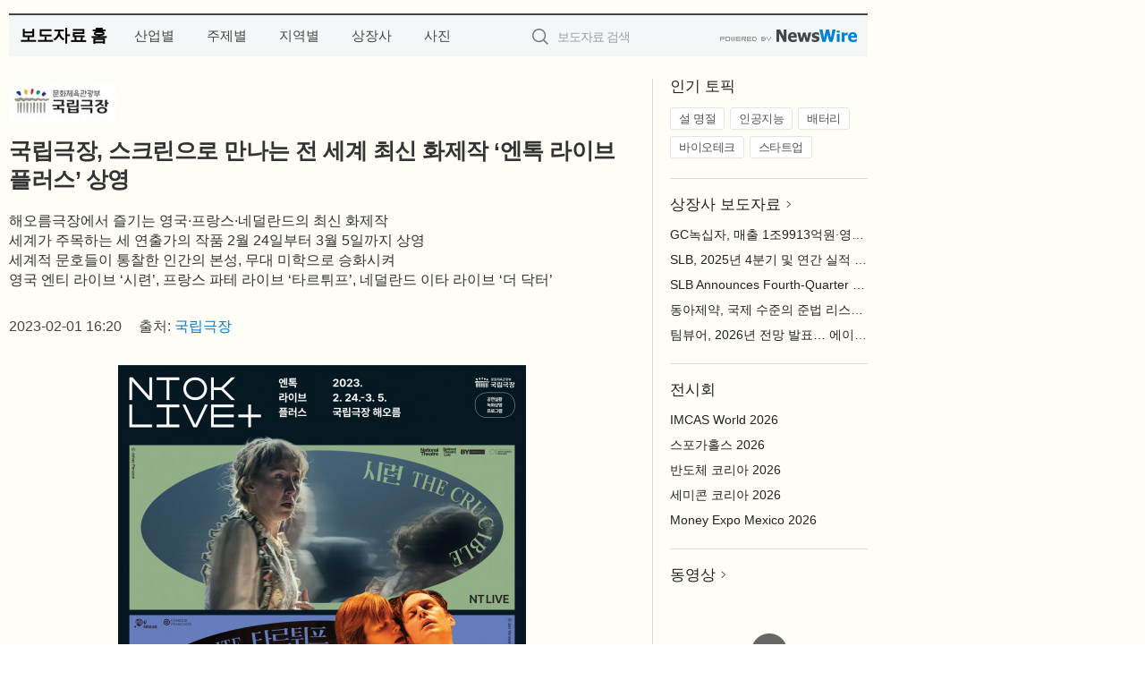

--- FILE ---
content_type: text/html; charset=UTF-8
request_url: http://press.dailykorea.kr/newsRead.php?no=960703
body_size: 7673
content:
<!DOCTYPE html>
<html lang="ko">
<head>
	<meta http-equiv="X-UA-Compatible" content="IE=edge">
	<meta charset="utf-8">
	<title>국립극장, 스크린으로 만나는 전 세계 최신 화제작 ‘엔톡 라이브 플러스’ 상영 - 데일리코리아</title>
	<meta name="description" content="국립극장은 해외 유수의 공연을 영상으로 소개하는 ‘엔톡 라이브 플러스(NTOK Live+)’를 2월 24일(금)부터 3월 5일(일)까지 해오름극장에서 상영한다.  엔톡 라이브 플러스는 국립극장이 유럽 각지의 극장 및 배급사와 손잡고 세계 최정">				
	<link href="//static.newswire.co.kr/press/css/reset.css?v=29" rel="stylesheet">
	<link href="//static.newswire.co.kr/press/css/common.css?v=29" rel="stylesheet">
	<script src="https://ajax.googleapis.com/ajax/libs/jquery/1.12.4/jquery.min.js"></script>
	<script type="text/javascript">
		var sHost = "http://press.dailykorea.kr";
		document.domain = "dailykorea.kr";
		if(document.location.protocol!=='https:') top.window.scrollTo(0, 0);
	</script>
</head>
<body class="clearfix">
<script type="text/javascript" src="http://www.dailykorea.kr/data/greennews_net/html/gnb.js" charset="euc-kr"></script>
<div id="wrap" style="padding:15px 0 0 10px;background:#FFFEF6; width: 100%; clear: both; position: relative; margin: 0 auto !important;"><div id="wrap_width" class="container wrap-left" style="width:960px;">
		<div class="header">
			<div class="header-wrap">
				<div class="logo"><a href="/">보도자료 홈</a></div>
				<ul class="gnb-wrap"><li class="nav-item"><a href="/?md=A01">산업별</a></li> <li class="nav-item"><a href="/?md=A02">주제별</a></li> <li class="nav-item"><a href="/?md=A03">지역별</a></li> <li class="nav-item"><a href="/?md=A07">상장사</a></li> <li class="nav-item"><a href="/?md=A04">사진</a></li></ul>				<div class="search_form">
					<form method="get" action="/search" class="search-form">
						<input id="searchsubmitbtn" class="icon submit" type="submit">
						<input type="text" id="topskey" name="skey" class="form-control input_box" title="검색어 입력" data-feild="skey" placeholder="보도자료 검색">
					</form>
				</div>
				<a href="https://www.newswire.co.kr/?&amp;VHOST=1&amp;partnerCPID=137&amp;KEY=fdd7d0f3ab8923ccc5a9a314de494c8d&amp;RF=" target="_blank" rel="nofollow"><div class="poweredby" title="뉴스와이어 제공">뉴스와이어 제공</div></a>
			</div>
		</div>
		<div class="col-type-2">
			<div class="col-main">
				<div class="newsView">
					<div class="news_header">
						<div class="author_logo"><a href="http://www.ntok.go.kr" target="_blank" rel="nofollow"><img src="//file.newswire.co.kr/data/upfile/company_img/2023/06/12_1028147215_20230620140610_8450005770.jpg"  alt="국립극장 Logo" style="max-width: 120px;"/></a></div>
						<h2 class="news-title">국립극장, 스크린으로 만나는 전 세계 최신 화제작 ‘엔톡 라이브 플러스’ 상영</h2>
						<h3 class="sub-title">해오름극장에서 즐기는 영국·프랑스·네덜란드의 최신 화제작<br>세계가 주목하는 세 연출가의 작품 2월 24일부터 3월 5일까지 상영 <br>세계적 문호들이 통찰한 인간의 본성, 무대 미학으로 승화시켜<br>영국 엔티 라이브 ‘시련’, 프랑스 파테 라이브 ‘타르튀프’, 네덜란드 이타 라이브 ‘더 닥터’</h3>
						<div class="info">
							<span class="date">2023-02-01 16:20</span>
							<span class="author">출처: <a href="http://www.ntok.go.kr" target="_blank" rel="nofollow">국립극장</a></span>
						</div>
					</div>
					<div class="news_body">
						<div class="news-photo w640"><div class="thumb"><div class="thumb-feature"><a href="https://www.newswire.co.kr/newsRead.php?no=960703&amp;picno=522365" target="_blank" class="sprite spt-photo-enlarge" title="확대보기">확대보기</a></div><img src="//file.newswire.co.kr/data/datafile2/thumb_640/2023/02/1028163465_20230201144142_6267307206.jpg" class="newsimage" alt="엔톡 라이브 플러스 포스터"></div><p class="desc">엔톡 라이브 플러스 포스터</p></div>
						<div class="news-vod w640"><div class="embed-responsive embed-responsive-16by9"><iframe class="embed-responsive-item" src="https://www.youtube.com/embed/sy_smszPbUk" frameborder="0" title="국립극장, 스크린으로 만나는 전 세계 최신 화제작 ‘엔톡 라이브 플러스’ 상영" allowfullscreen></iframe></div><p class="desc">국립극장 NTOK Live+ 2월 상영작 라인업</p></div>

						<div class="newContent">
							<div class="reading">
<p>서울--(<a href="https://www.newswire.co.kr/?sd=45&amp;VHOST=1&amp;partnerCPID=137&amp;KEY=fdd7d0f3ab8923ccc5a9a314de494c8d&amp;RF=&location=C" target="_blank">뉴스와이어</a>)--국립극장은 해외 유수의 공연을 영상으로 소개하는 ‘엔톡 라이브 플러스(NTOK Live+)’를 2월 24일(금)부터 3월 5일(일)까지 해오름극장에서 상영한다.</p>
<p>엔톡 라이브 플러스는 국립극장이 유럽 각지의 극장 및 배급사와 손잡고 세계 최정상급 화제작을 선보이는 프로그램이다.</p>
<p>2~3월 엔톡 라이브 플러스에서는 영국 국립극장 엔티 라이브(NT Live) ‘시련(The Crucible)’과 네덜란드 인터내셔널 시어터 암스테르담의 이타 라이브(ITA Live) ‘더 닥터(The Doctor)’를 국내 최초로 소개하고, 프랑스 코메디 프랑세즈의 파테 라이브(Pathé Live) ‘타르튀프(Tartuffe oul’Hypocrite)’를 재상영한다. 각각 세계적인 대문호 아서 밀러, 아르투어 슈니츨러, 몰리에르의 고전을 현대적으로 재해석한 작품으로, 당대의 금기와 시대적 이데올로기에 도전한 희곡이 오늘날에도 유효한 담론을 던진다는 점에서 흥미를 불러일으킨다.</p>
<p>엔티 라이브 ‘시련’은 2022년 11월까지 영국 국립극장에서 초연된 최신작이다. 미국의 대표적인 극작가 아서 밀러의 동명 희곡을 원작으로 한 이 작품은 집단 광기가 개인과 사회를 어떻게 파괴하는지 생생히 그려낸다. 엔티 라이브 ‘햄릿’으로 국내 관객에게도 친숙한 연출가 린지 터너가 연출을 맡아 원작에 충실하면서도 절제된 우아함이 돋보이는 작품을 탄생시켰다.</p>
<p>토니상을 받은 세계적인 무대디자이너 에스 데블린이 물과 빛을 은유적으로 활용해 음울한 아름다움을 시각적으로 표현하며 작품의 완성도를 한층 높였다. 넷플릭스 시리즈 ‘더 크라운’의 에린 도허티가 애비게일 윌리엄스로, ‘예르마’의 브렌달 코웰이 존 프락터로 분해 열연을 펼친다. 현대 사회의 수많은 사건을 상기시키며 살아있는 메시지를 전하는 ‘시련’은 2월 24일, 3월 1일, 3월 5일 총 3회 상영한다.</p>
<p>지난해 9월 국립극장 첫 상영 당시 감각적인 연출과 세련된 무대 미학으로 호평받은 파테 라이브 ‘타르튀프’는 반년 만에 재상영된다. 프랑스 국립극단인 코메디 프랑세즈와 세계적인 연출가 이보 반 호프의 만남으로 화제를 모은 작품이다.</p>
<p>몰리에르 탄생 400주년을 기념하며 1664년 초연 이후 역사 속에서 사라진 ‘타르튀프’ 오리지널 버전을 복원해 선보였다. 작품은 신실한 성직자로 위장한 타르튀프가 그를 맹신한 부르주아 오르공의 가정을 파탄 내는 이야기를 통해 당시 종교인의 위선을 비판하는 동시에 인간을 편협하고 우둔하게 만드는 맹목적인 믿음에 신랄한 경고를 던진다. 영화 음악계의 거장 알렉상드르 데스플라의 섬세한 음악은 서늘한 긴장감을 더하고, 얀 페르스베이펠트의 무대와 조명, 안 드하위스의 의상이 매혹적인 미장센을 완성한다. 프랑스의 대문호 몰리에르에게 영광과 수난을 동시에 선사한 문제작 ‘타르튀프’는 2월 25일, 3월 3일 총 2회 상영한다.</p>
<p>이타 라이브 ‘더 닥터’는 문학계의 프로이트라 불리는 아르투어 슈니츨러의 희곡 ‘베른하르디 교수’를 재해석한 연극이다. 이타 라이브 ‘오이디푸스’에서 고전을 현대적으로 해석하는 데 탁월한 면모를 보여준 연출가 로버트 아이크가 각색하고 연출했다. 아이크는 유대인 병원장을 둘러싼 반유대주의 사건을 다룬 원작의 틀을 유지하면서 배경을 현대로 옮기고 주인공 의사를 여성으로 바꿨다. 작품은 임신중절 후유증으로 죽어가는 소녀에게 병자성사를 하려는 신부와 원칙을 지키기 위해 이를 가로막는 의사의 대립으로 시작된다. 종교와 과학을 대변하는 이들의 논쟁은 성별·민족·인종·계급 갈등까지 확장되며 혐오가 만연한 사회에서도 지켜져야 할 인간의 존엄을 깊이 있게 들여다본다. 주인공 뤼트 볼프 역을 맡은 야니 호슬링아의 숨 막히는 열연이 돋보이는 ‘더 닥터’는 2월 26일, 3월 2일, 3월 4일 총 3회 상영한다.</p>
<p>예매는 국립극장 홈페이지 또는 전화로 문의할 수 있다.</p>
<p>국립극장 소개</p>
<p>1950년 창설한 국립극장은 우리 공연예술계 현대사의 주무대였다. 서울 중구 장충단로 남산 자락에 위치하고 있으며 가장 큰 해오름극장과 달오름, 별오름극장을 운영한다.</p>
							</div>
							<div class="website">웹사이트: <a href="http://www.ntok.go.kr" target="_blank" rel="nofollow">http://www.ntok.go.kr</a></div>
							<ul class="outLink">
								<li><a href="https://www.newswire.co.kr/newsRead.php?no=960703" target="_blank">보도자료 연락처와 원문보기 ></a></li>
								<li><a href="https://www.newswire.co.kr/?md=A10&amp;act=article&amp;no=3379" target="_blank">국립극장  전체 보도자료 보기 ></a></li>
							</ul>
							<div class="authority">이 뉴스는 기업·기관·단체가 뉴스와이어를 통해 배포한 보도자료입니다. <a href="https://www.newswire.co.kr/?sd=45&amp;VHOST=1&amp;partnerCPID=137&amp;KEY=fdd7d0f3ab8923ccc5a9a314de494c8d&amp;RF=" target="_blank" rel="nofollow">배포 안내 ></a></div>
						</div>
						<a href="https://www.newswire.co.kr/?&amp;VHOST=1&amp;partnerCPID=137&amp;KEY=fdd7d0f3ab8923ccc5a9a314de494c8d&amp;RF=&amp;location=N" target="_blank" rel="nofollow"><div class="poweredby" title="뉴스와이어 제공">뉴스와이어 제공</div></a>
					</div>
				</div>
			</div>
			<div class="rightcolumn">
				<div class="aside-cnt"><div class="aside-tit">인기 토픽</div><ul class="tag"><li><a href="/?md=A06&amp;tno=151">설 명절</a></li><li><a href="/?md=A06&amp;tno=203">인공지능</a></li><li><a href="/?md=A06&amp;tno=559">배터리</a></li><li><a href="/?md=A06&amp;tno=287">바이오테크</a></li><li><a href="/?md=A06&amp;tno=103">스타트업</a></li></ul></div> <div class="aside-cnt"><div class="aside-tit"><a href="/?md=A07">상장사 보도자료</a> <i class="sprite spt-title-bullet" aria-hidden="true"></i></div><ul class="lists"><li><div class="ellipsis"><a href="/newsRead.php?no=1027595">GC녹십자, 매출 1조9913억원·영업이익 691억원</a></div></li><li><div class="ellipsis"><a href="/newsRead.php?no=1027585">SLB, 2025년 4분기 및 연간 실적 발표… 배당금 인상 및 2026년 주주 환원 40억달러 이상 확약</a></div></li><li><div class="ellipsis"><a href="/newsRead.php?no=1027584">SLB Announces Fourth-Quarter and Full-Year 2025 Results, Increases Dividend and Commits to Return More Than $4 Billion to Shareholders in 2026</a></div></li><li><div class="ellipsis"><a href="/newsRead.php?no=1027581">동아제약, 국제 수준의 준법 리스크 관리 체계로 ISO 37301 인증 획득</a></div></li><li><div class="ellipsis"><a href="/newsRead.php?no=1027563">팀뷰어, 2026년 전망 발표… 에이전틱 AI로 실질적 비즈니스 가치 창출</a></div></li></ul></div> <div class="aside-cnt"><div class="aside-tit">전시회</div><ul class="lists"><li><div class="ellipsis"><a href="https://www.newswire.co.kr/eventRead.php?no=15604" target="_blank">IMCAS World 2026</a></div></li><li><div class="ellipsis"><a href="https://www.newswire.co.kr/eventRead.php?no=15589" target="_blank">스포가홀스 2026</a></div></li><li><div class="ellipsis"><a href="https://www.newswire.co.kr/eventRead.php?no=15595" target="_blank">반도체 코리아 2026</a></div></li><li><div class="ellipsis"><a href="https://www.newswire.co.kr/eventRead.php?no=15596" target="_blank">세미콘 코리아 2026</a></div></li><li><div class="ellipsis"><a href="https://www.newswire.co.kr/eventRead.php?no=15605" target="_blank">Money Expo Mexico 2026</a></div></li></ul></div> <div class="aside-cnt aside-embed-mov2"><div class="aside-tit"><a href="/?md=A08">동영상</a> <i class="sprite spt-title-bullet" aria-hidden="true"></i></div><div class="inner"><div class="atc_thum"><a href="/newsRead.php?no=1027540" class="ico-play-video"><div class="thumbnail"><img src="https://img.youtube.com/vi/dPpdHGUkh_0/mqdefault.jpg" alt="">	</div></a></div><div class="desc ellipsis-line2"><a href="/newsRead.php?no=1027540">‘시노비자토 프리미엄 티켓 : 미나토의 쿠나이 에디션’ 전 세계 동시 출시 예정</a></div></div></div> <input type="hidden" id="pcid" value="0"><div class="aside-cnt aside-thumb"><div class="aside-tit">인기 사진</div><div class="thumb-wrap"><a class="sprite thumb-controls-prev prevnex" data-value="1">이전</a><a class="sprite thumb-controls-next prevnex" data-value="2">다음</a><div class="thumb"><a href="/newsRead.php?no=1027503" class="rphlaylink"><div class="socheap"><img id="rphlay" src="//file.newswire.co.kr/data/datafile2/thumb_big/2026/01/2948667360_20260123150522_3188240886.jpg" alt="리틀엔젤스예술단 2026 오디션 포스터"></div></a></div></div><div class="desc ellipsis-line2" id="rphlayintro"><a href="/newsRead.php?no=1027503">리틀엔젤스예술단 2026 오디션 포스터</a></div></div>				
			</div>
		</div>
</div></div>
<script type="text/javascript" src="http://www.dailykorea.kr/data/greennews_net/html/footer.js" charset="euc-kr"></script>
<script type="text/javascript">
	var h = $("#wrap").height();
	var fa = 0;
	var fn = 'myframe';
	var photoinfo = [{"id":"1027503","filename":"2026\/01\/2948667360_20260123150522_3188240886.jpg","title":"\ub9ac\ud2c0\uc5d4\uc824\uc2a4, 2026 \uc624\ub514\uc158 \uac1c\ucd5c\u2026 \ucd08\ub4f1 1~6\ud559\ub144 \uc2e0\uc785\ub2e8\uc6d0 \ubaa8\uc9d1","alt":"\ub9ac\ud2c0\uc5d4\uc824\uc2a4\uc608\uc220\ub2e8 2026 \uc624\ub514\uc158 \ud3ec\uc2a4\ud130"},{"id":"1027567","filename":"2026\/01\/3422205633_20260126110928_7990720401.png","title":"\ud55c\uad6d\uc774 \ub9cc\ub4e0 \uc120\ubc15\uc6a9 \uad50\uccb4\uc2dd \ubc30\ud130\ub9ac \uc2dc\uc2a4\ud15c \uae30\uc900, \uad6d\uc81c\ud45c\uc900 \ub410\ub2e4","alt":"\uad50\uccb4\uc2dd \ubc30\ud130\ub9ac \uc2dc\uc2a4\ud15c\uc73c\ub85c \uc6b4\ud56d\ud558\ub294 \uc5f0\uc548\uc120\ubc15 \uac1c\ub150\ub3c4(Nano Banana \uc0dd\uc131 \uc774\ubbf8\uc9c0)"},{"id":"1027566","filename":"2026\/01\/31017998_20260126110438_7365192632.jpg","title":"\uc2f1\uac00\ud3ec\ub974\ud56d\uacf5, \ubbf8\uad6d \ud3ec\ucd98\uc9c0 \u2018\uc138\uacc4\uc5d0\uc11c \uac00\uc7a5 \uc874\uacbd\ubc1b\ub294 \uae30\uc5c5 50\u2019\uc5d0 10\ub144 \uc5f0\uc18d \uc120\uc815","alt":"\uc2f1\uac00\ud3ec\ub974\ud56d\uacf5\uc774 \ubbf8\uad6d \uacbd\uc81c\uc804\ubb38\uc9c0 \ud3ec\ucd98(FORTUNE)\uc774 \uc120\uc815\ud55c \u20182026\ub144 \uc138\uacc4\uc5d0\uc11c \uac00\uc7a5 \uc874\uacbd\ubc1b\ub294 \uae30\uc5c5\u2019\uc5d0\uc11c 50\ub300 \uc62c\uc2a4\ud0c0 \uae30\uc5c5\uc73c\ub85c \uc120\uc815\ub410\ub2e4. \uc774\ub85c\uc368 \uc2f1\uac00\ud3ec\ub974\ud56d\uacf5\uc740 10\ub144 \uc5f0\uc18d \ud3ec\ucd98\uc9c0 \uc120\uc815 50\ub300 \uc62c\uc2a4\ud0c0 \uae30\uc5c5\uc5d0 \uc774\ub984\uc744 \uc62c\ub838\ub2e4"},{"id":"1027496","filename":"2026\/01\/1890031934_20260123150756_2201593662.jpg","title":"\u2018\uc7a5\uad00\uc0c1 \ubc1b\uc740 \uc300\uacfc\uc790\u2019 \ub2ec\uce69, \uad50\ubcf4\ubb38\uace0 \uc804\uc810 \uc785\uc810 \ubc0f \uc8fc\uc694 \uc9c0\uc810 \ud31d\uc5c5\uc2a4\ud1a0\uc5b4 \uc6b4\uc601","alt":"\uad50\ubcf4\ubb38\uace0 \uc601\ub4f1\ud3ec\uc810 \ub2ec\uce69 \ud31d\uc5c5 \uc2a4\ud1a0\uc5b4"},{"id":"1027491","filename":"2026\/01\/1982154453_20260123153140_9667531949.jpg","title":"\uc77c\ud558\ub294 \ubc29\uc2dd\uc744 \ub2e4\uc2dc \uc815\uc758\ud558\ub2e4\u2026 \u20182026 \uc77c\uc798\ub7ec \ud398\uc2a4\ud0c0\u2019 7\uc6d4 2\uc77c~4\uc77c \ucf54\uc5d1\uc2a4 \ub9c8\uace1 \uac1c\ucd5c","alt":"\u20182025 \uc77c\uc798\ub7ec \ud398\uc2a4\ud0c0\u2019 \uc804\uc2dc\uc7a5 \uc804\uacbd"},{"id":"1027569","filename":"2026\/01\/31017998_20260126112856_2127389891.jpg","title":"\ud0b7\ucea3, \ud3ec\ubbac\ub7ec 1 \uacf5\uc2dd \uae00\ub85c\ubc8c \ud30c\ud2b8\ub108\uc2ed \ucd9c\ubc94 \ubc0f \uc804 \uc138\uacc4 \ub3c5\uc810 \uc81c\ud488 \ucd9c\uc2dc","alt":"\ub124\uc2ac\ub808\uc758 \uae00\ub85c\ubc8c \ucd08\ucf5c\ub9bf \ube0c\ub79c\ub4dc \ud0b7\ucea3\uc774 2026\ub144 \ud3ec\ubbac\ub7ec 1(F1) \uc2dc\uc98c \uacf5\uc2dd \ucd08\ucf5c\ub9bf \ud30c\ud2b8\ub108\ub85c\uc11c \uae00\ub85c\ubc8c \ud30c\ud2b8\ub108\uc2ed \ud65c\ub3d9\uc744 \uc804\uac1c\ud55c\ub2e4"},{"id":"1027541","filename":"2026\/01\/975015183_20260125153312_8085268130.jpg","title":"\ucf00\uc774\uc2a4\ud2f0\ud30c\uc774, 15\uc8fc\ub144 \uae30\ub150 \ud504\ub85c\uc81d\ud2b8 \uccab \uc8fc\uc790 \u2018\ud06c\ub85c\ub9c8\ud2f1 \uceec\ub809\uc158\u2019 \uacf5\uac1c","alt":"\ucf00\uc774\uc2a4\ud2f0\ud30c\uc774 \ud06c\ub85c\ub9c8\ud2f1 \uceec\ub809\uc158"},{"id":"1027540","filename":"2026\/01\/1989645520_20260125152258_5221911514.png","title":"\u2018\uc2dc\ub178\ube44\uc790\ud1a0 \ud504\ub9ac\ubbf8\uc5c4 \ud2f0\ucf13 : \ubbf8\ub098\ud1a0\uc758 \ucfe0\ub098\uc774 \uc5d0\ub514\uc158\u2019 \uc804 \uc138\uacc4 \ub3d9\uc2dc \ucd9c\uc2dc \uc608\uc815","alt":"\u2018\ub098\ubbf8\uce74\uc81c \ubbf8\ub098\ud1a0\u2019\uac00 \uc0ac\uc6a9\ud558\ub358 \ucfe0\ub098\uc774\ub97c \uc644\uc804 \uc7ac\ud604\ud55c \ud504\ub9ac\ubbf8\uc5c4 \uad7f\uc988 \u2018\ubbf8\ub098\ud1a0\uc758 \ucfe0\ub098\uc774\u2019"},{"id":"1027556","filename":"2026\/01\/31017998_20260126101227_7187512774.jpg","title":"\uc5ec\ud589\uc9c0\uc5d0\uc11c \ucc3e\uc740 \uc18c\ud655\ud589\u2026 \ub77c\ud55c\ud638\ud154, \ub85c\uceec \uc5ec\ud589 \uac10\uc131 \ub2f4\uc740 \uc2e4\uc6a9\uc801\uc778 \uad7f\uc988 \uc778\uae30","alt":"\ub77c\ud55c\uc140\ub809\ud2b8 \uacbd\uc8fc \ub0b4 \ubd81\uc2a4\ud1a0\uc5b4&\uce74\ud398 \u2018\uacbd\uc8fc\uc0b0\ucc45\u2019\uc5d0\uc11c \ud310\ub9e4\ub418\ub294 \ub85c\uceec \uc5ec\ud589 \uac10\uc131 \ub2f4\uc740 \uc2e4\uc6a9\uc801\uc778 \uad7f\uc988"},{"id":"1027549","filename":"2026\/01\/2009358633_20260126091858_8007082562.jpg","title":"\uc62c\uc774\uc988\uc6f0 \u2018\ub85c\ub4dc\ube14\ub7ed \uc5ec\uc758 12\u2019, \uc6b4\uc804\uc790 10\uba85 \uc911 9\uba85 \u2018\uc62c\ub9bc\ud53d\ub300\ub85c \ub514\uc9c0\ud138 \uc625\uc678\uad11\uace0 \uc815\ubcf4 \uc0dd\ud65c\uc5d0 \uc720\uc6a9\u2019","alt":"2026\ub144\uc744 \ub9de\uc544 \ubaa8\ub450\uc758 \ud55c \ud574\ub97c \uc751\uc6d0\ud558\uae30 \uc704\ud574 \uc9c4\ud589\ud55c \u2018\ub85c\ub4dc\ube14\ub7ed \uc5ec\uc758 12\u2019\uc758 \uc2e0\ub144 \ucea0\ud398\uc778 \ubbf8\ub514\uc5b4\uc544\ud2b8 \uc1a1\ucd9c \ud654\uba74"}];
	if($("#wrap_width").length) {
		var cw = $("#wrap_width").hasClass("wrap-unique") ? 801 : 1140;
		var w = $("#wrap_width").width();
		if (w >= cw) {
			$("#wrap_width").addClass("photo-4column");
		}
	}
	$( window ).on( "load", function() {
		if($(".grid").length) {
			$('.grid').masonry({
				itemSelector: '.grid-item',
				// use element for option
				columnWidth: '.grid-sizer',
				percentPosition: true
			});
		}
		if(fa) {
			h = $("#wrap").height();
			h = h +20;
			if(document.location.protocol==="https:") {
				window.parent.postMessage({ childHeight: $("#wrap").height() }, "http://press.dailykorea.kr/");
			} else {
				if(parent.document.getElementById(fn)!==null) parent.document.getElementById(fn).style.height = h+'px';
			}
		}
	});
</script>
<script src="//static.newswire.co.kr/press/js/common.js?v=29"></script>
</body>
</html>